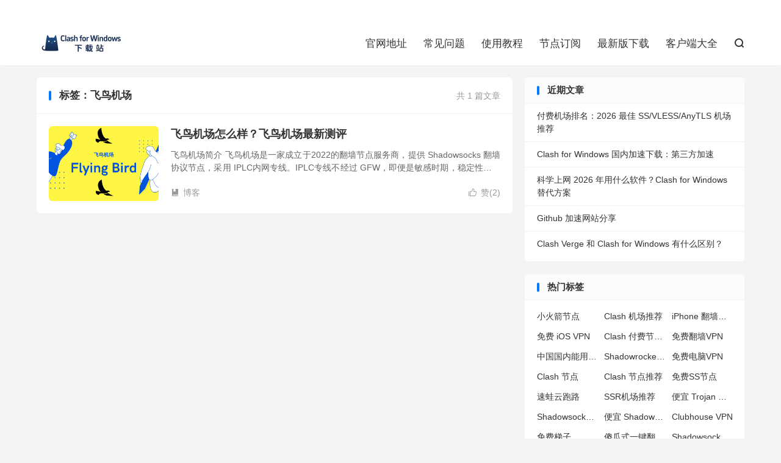

--- FILE ---
content_type: text/html; charset=UTF-8
request_url: https://clashforwindows.me/tag/%E9%A3%9E%E9%B8%9F%E6%9C%BA%E5%9C%BA/
body_size: 8920
content:
<!DOCTYPE HTML>
<html lang="zh-CN" >

<head>
	<meta charset="UTF-8">
	<meta http-equiv="X-UA-Compatible" content="IE=edge">
	<meta name="viewport" content="width=device-width, initial-scale=1.0, user-scalable=0, minimum-scale=1.0, maximum-scale=1.0">
	<meta name="apple-mobile-web-app-title" content="Clash for Windows 下载站">
	<meta http-equiv="Cache-Control" content="no-siteapp">
	<title>飞鸟机场-Clash for Windows 下载站</title>
	<meta name='robots' content='max-image-preview:large' />
<link rel='dns-prefetch' href='//www.googletagmanager.com' />
<style id='wp-img-auto-sizes-contain-inline-css' type='text/css'>
img:is([sizes=auto i],[sizes^="auto," i]){contain-intrinsic-size:3000px 1500px}
/*# sourceURL=wp-img-auto-sizes-contain-inline-css */
</style>

<link rel='stylesheet' id='wp-block-library-css' href='https://clashforwindows.me/wp-includes/css/dist/block-library/style.min.css?ver=6.9' type='text/css' media='all' />
<style id='global-styles-inline-css' type='text/css'>
:root{--wp--preset--aspect-ratio--square: 1;--wp--preset--aspect-ratio--4-3: 4/3;--wp--preset--aspect-ratio--3-4: 3/4;--wp--preset--aspect-ratio--3-2: 3/2;--wp--preset--aspect-ratio--2-3: 2/3;--wp--preset--aspect-ratio--16-9: 16/9;--wp--preset--aspect-ratio--9-16: 9/16;--wp--preset--color--black: #000000;--wp--preset--color--cyan-bluish-gray: #abb8c3;--wp--preset--color--white: #ffffff;--wp--preset--color--pale-pink: #f78da7;--wp--preset--color--vivid-red: #cf2e2e;--wp--preset--color--luminous-vivid-orange: #ff6900;--wp--preset--color--luminous-vivid-amber: #fcb900;--wp--preset--color--light-green-cyan: #7bdcb5;--wp--preset--color--vivid-green-cyan: #00d084;--wp--preset--color--pale-cyan-blue: #8ed1fc;--wp--preset--color--vivid-cyan-blue: #0693e3;--wp--preset--color--vivid-purple: #9b51e0;--wp--preset--gradient--vivid-cyan-blue-to-vivid-purple: linear-gradient(135deg,rgb(6,147,227) 0%,rgb(155,81,224) 100%);--wp--preset--gradient--light-green-cyan-to-vivid-green-cyan: linear-gradient(135deg,rgb(122,220,180) 0%,rgb(0,208,130) 100%);--wp--preset--gradient--luminous-vivid-amber-to-luminous-vivid-orange: linear-gradient(135deg,rgb(252,185,0) 0%,rgb(255,105,0) 100%);--wp--preset--gradient--luminous-vivid-orange-to-vivid-red: linear-gradient(135deg,rgb(255,105,0) 0%,rgb(207,46,46) 100%);--wp--preset--gradient--very-light-gray-to-cyan-bluish-gray: linear-gradient(135deg,rgb(238,238,238) 0%,rgb(169,184,195) 100%);--wp--preset--gradient--cool-to-warm-spectrum: linear-gradient(135deg,rgb(74,234,220) 0%,rgb(151,120,209) 20%,rgb(207,42,186) 40%,rgb(238,44,130) 60%,rgb(251,105,98) 80%,rgb(254,248,76) 100%);--wp--preset--gradient--blush-light-purple: linear-gradient(135deg,rgb(255,206,236) 0%,rgb(152,150,240) 100%);--wp--preset--gradient--blush-bordeaux: linear-gradient(135deg,rgb(254,205,165) 0%,rgb(254,45,45) 50%,rgb(107,0,62) 100%);--wp--preset--gradient--luminous-dusk: linear-gradient(135deg,rgb(255,203,112) 0%,rgb(199,81,192) 50%,rgb(65,88,208) 100%);--wp--preset--gradient--pale-ocean: linear-gradient(135deg,rgb(255,245,203) 0%,rgb(182,227,212) 50%,rgb(51,167,181) 100%);--wp--preset--gradient--electric-grass: linear-gradient(135deg,rgb(202,248,128) 0%,rgb(113,206,126) 100%);--wp--preset--gradient--midnight: linear-gradient(135deg,rgb(2,3,129) 0%,rgb(40,116,252) 100%);--wp--preset--font-size--small: 13px;--wp--preset--font-size--medium: 20px;--wp--preset--font-size--large: 36px;--wp--preset--font-size--x-large: 42px;--wp--preset--spacing--20: 0.44rem;--wp--preset--spacing--30: 0.67rem;--wp--preset--spacing--40: 1rem;--wp--preset--spacing--50: 1.5rem;--wp--preset--spacing--60: 2.25rem;--wp--preset--spacing--70: 3.38rem;--wp--preset--spacing--80: 5.06rem;--wp--preset--shadow--natural: 6px 6px 9px rgba(0, 0, 0, 0.2);--wp--preset--shadow--deep: 12px 12px 50px rgba(0, 0, 0, 0.4);--wp--preset--shadow--sharp: 6px 6px 0px rgba(0, 0, 0, 0.2);--wp--preset--shadow--outlined: 6px 6px 0px -3px rgb(255, 255, 255), 6px 6px rgb(0, 0, 0);--wp--preset--shadow--crisp: 6px 6px 0px rgb(0, 0, 0);}:where(.is-layout-flex){gap: 0.5em;}:where(.is-layout-grid){gap: 0.5em;}body .is-layout-flex{display: flex;}.is-layout-flex{flex-wrap: wrap;align-items: center;}.is-layout-flex > :is(*, div){margin: 0;}body .is-layout-grid{display: grid;}.is-layout-grid > :is(*, div){margin: 0;}:where(.wp-block-columns.is-layout-flex){gap: 2em;}:where(.wp-block-columns.is-layout-grid){gap: 2em;}:where(.wp-block-post-template.is-layout-flex){gap: 1.25em;}:where(.wp-block-post-template.is-layout-grid){gap: 1.25em;}.has-black-color{color: var(--wp--preset--color--black) !important;}.has-cyan-bluish-gray-color{color: var(--wp--preset--color--cyan-bluish-gray) !important;}.has-white-color{color: var(--wp--preset--color--white) !important;}.has-pale-pink-color{color: var(--wp--preset--color--pale-pink) !important;}.has-vivid-red-color{color: var(--wp--preset--color--vivid-red) !important;}.has-luminous-vivid-orange-color{color: var(--wp--preset--color--luminous-vivid-orange) !important;}.has-luminous-vivid-amber-color{color: var(--wp--preset--color--luminous-vivid-amber) !important;}.has-light-green-cyan-color{color: var(--wp--preset--color--light-green-cyan) !important;}.has-vivid-green-cyan-color{color: var(--wp--preset--color--vivid-green-cyan) !important;}.has-pale-cyan-blue-color{color: var(--wp--preset--color--pale-cyan-blue) !important;}.has-vivid-cyan-blue-color{color: var(--wp--preset--color--vivid-cyan-blue) !important;}.has-vivid-purple-color{color: var(--wp--preset--color--vivid-purple) !important;}.has-black-background-color{background-color: var(--wp--preset--color--black) !important;}.has-cyan-bluish-gray-background-color{background-color: var(--wp--preset--color--cyan-bluish-gray) !important;}.has-white-background-color{background-color: var(--wp--preset--color--white) !important;}.has-pale-pink-background-color{background-color: var(--wp--preset--color--pale-pink) !important;}.has-vivid-red-background-color{background-color: var(--wp--preset--color--vivid-red) !important;}.has-luminous-vivid-orange-background-color{background-color: var(--wp--preset--color--luminous-vivid-orange) !important;}.has-luminous-vivid-amber-background-color{background-color: var(--wp--preset--color--luminous-vivid-amber) !important;}.has-light-green-cyan-background-color{background-color: var(--wp--preset--color--light-green-cyan) !important;}.has-vivid-green-cyan-background-color{background-color: var(--wp--preset--color--vivid-green-cyan) !important;}.has-pale-cyan-blue-background-color{background-color: var(--wp--preset--color--pale-cyan-blue) !important;}.has-vivid-cyan-blue-background-color{background-color: var(--wp--preset--color--vivid-cyan-blue) !important;}.has-vivid-purple-background-color{background-color: var(--wp--preset--color--vivid-purple) !important;}.has-black-border-color{border-color: var(--wp--preset--color--black) !important;}.has-cyan-bluish-gray-border-color{border-color: var(--wp--preset--color--cyan-bluish-gray) !important;}.has-white-border-color{border-color: var(--wp--preset--color--white) !important;}.has-pale-pink-border-color{border-color: var(--wp--preset--color--pale-pink) !important;}.has-vivid-red-border-color{border-color: var(--wp--preset--color--vivid-red) !important;}.has-luminous-vivid-orange-border-color{border-color: var(--wp--preset--color--luminous-vivid-orange) !important;}.has-luminous-vivid-amber-border-color{border-color: var(--wp--preset--color--luminous-vivid-amber) !important;}.has-light-green-cyan-border-color{border-color: var(--wp--preset--color--light-green-cyan) !important;}.has-vivid-green-cyan-border-color{border-color: var(--wp--preset--color--vivid-green-cyan) !important;}.has-pale-cyan-blue-border-color{border-color: var(--wp--preset--color--pale-cyan-blue) !important;}.has-vivid-cyan-blue-border-color{border-color: var(--wp--preset--color--vivid-cyan-blue) !important;}.has-vivid-purple-border-color{border-color: var(--wp--preset--color--vivid-purple) !important;}.has-vivid-cyan-blue-to-vivid-purple-gradient-background{background: var(--wp--preset--gradient--vivid-cyan-blue-to-vivid-purple) !important;}.has-light-green-cyan-to-vivid-green-cyan-gradient-background{background: var(--wp--preset--gradient--light-green-cyan-to-vivid-green-cyan) !important;}.has-luminous-vivid-amber-to-luminous-vivid-orange-gradient-background{background: var(--wp--preset--gradient--luminous-vivid-amber-to-luminous-vivid-orange) !important;}.has-luminous-vivid-orange-to-vivid-red-gradient-background{background: var(--wp--preset--gradient--luminous-vivid-orange-to-vivid-red) !important;}.has-very-light-gray-to-cyan-bluish-gray-gradient-background{background: var(--wp--preset--gradient--very-light-gray-to-cyan-bluish-gray) !important;}.has-cool-to-warm-spectrum-gradient-background{background: var(--wp--preset--gradient--cool-to-warm-spectrum) !important;}.has-blush-light-purple-gradient-background{background: var(--wp--preset--gradient--blush-light-purple) !important;}.has-blush-bordeaux-gradient-background{background: var(--wp--preset--gradient--blush-bordeaux) !important;}.has-luminous-dusk-gradient-background{background: var(--wp--preset--gradient--luminous-dusk) !important;}.has-pale-ocean-gradient-background{background: var(--wp--preset--gradient--pale-ocean) !important;}.has-electric-grass-gradient-background{background: var(--wp--preset--gradient--electric-grass) !important;}.has-midnight-gradient-background{background: var(--wp--preset--gradient--midnight) !important;}.has-small-font-size{font-size: var(--wp--preset--font-size--small) !important;}.has-medium-font-size{font-size: var(--wp--preset--font-size--medium) !important;}.has-large-font-size{font-size: var(--wp--preset--font-size--large) !important;}.has-x-large-font-size{font-size: var(--wp--preset--font-size--x-large) !important;}
/*# sourceURL=global-styles-inline-css */
</style>

<style id='classic-theme-styles-inline-css' type='text/css'>
/*! This file is auto-generated */
.wp-block-button__link{color:#fff;background-color:#32373c;border-radius:9999px;box-shadow:none;text-decoration:none;padding:calc(.667em + 2px) calc(1.333em + 2px);font-size:1.125em}.wp-block-file__button{background:#32373c;color:#fff;text-decoration:none}
/*# sourceURL=/wp-includes/css/classic-themes.min.css */
</style>
<link rel='stylesheet' id='riovizual-block-style-css' href='https://clashforwindows.me/wp-content/plugins/riovizual/build/style-index.css?ver=3.0.0' type='text/css' media='all' />
<link rel='stylesheet' id='style-css' href='https://clashforwindows.me/wp-content/themes/dux/style.css?ver=8.4' type='text/css' media='all' />
<script type="text/javascript" src="https://clashforwindows.me/wp-content/themes/dux/assets/js/libs/jquery.min.js?ver=8.4" id="jquery-js"></script>

<!-- Google tag (gtag.js) snippet added by Site Kit -->
<!-- Site Kit 添加的 Google Analytics 代码段 -->
<script type="text/javascript" src="https://www.googletagmanager.com/gtag/js?id=GT-KVMBZHF" id="google_gtagjs-js" async></script>
<script type="text/javascript" id="google_gtagjs-js-after">
/* <![CDATA[ */
window.dataLayer = window.dataLayer || [];function gtag(){dataLayer.push(arguments);}
gtag("set","linker",{"domains":["clashforwindows.me"]});
gtag("js", new Date());
gtag("set", "developer_id.dZTNiMT", true);
gtag("config", "GT-KVMBZHF");
//# sourceURL=google_gtagjs-js-after
/* ]]> */
</script>
<link rel="https://api.w.org/" href="https://clashforwindows.me/wp-json/" /><link rel="alternate" title="JSON" type="application/json" href="https://clashforwindows.me/wp-json/wp/v2/tags/485" /><style type="text/css">.eafl-disclaimer-small{font-size:.8em}.eafl-disclaimer-smaller{font-size:.6em}</style><meta name="generator" content="Site Kit by Google 1.170.0" /><meta name="keywords" content="飞鸟机场">
<style>.container{max-width:1200px}</style><link rel="icon" href="https://clashforwindows.me/wp-content/uploads/2023/12/Clash-安卓导航-favicon-1-150x150.webp" sizes="32x32" />
<link rel="icon" href="https://clashforwindows.me/wp-content/uploads/2023/12/Clash-安卓导航-favicon-1.webp" sizes="192x192" />
<link rel="apple-touch-icon" href="https://clashforwindows.me/wp-content/uploads/2023/12/Clash-安卓导航-favicon-1.webp" />
<meta name="msapplication-TileImage" content="https://clashforwindows.me/wp-content/uploads/2023/12/Clash-安卓导航-favicon-1.webp" />
	<link rel="shortcut icon" href="https://clashforwindows.me/favicon.ico">
</head>

<body class="archive tag tag-485 wp-theme-dux home m-excerpt-cat m-excerpt-desc site-layout-2 text-justify-on m-sidebar">
	<header class="header">
		<div class="container">
			<div class="logo"><a href="https://clashforwindows.me" title="Clash for Windows 下载，Clash for Windows 最新下载地址分享。"><img data-lazyloaded="1" src="[data-uri]" data-src="https://clashforwindows.me/wp-content/uploads/2024/08/Clash-for-Windows-下载站.webp" alt="Clash for Windows 下载，Clash for Windows 最新下载地址分享。"><noscript><img src="https://clashforwindows.me/wp-content/uploads/2024/08/Clash-for-Windows-下载站.webp" alt="Clash for Windows 下载，Clash for Windows 最新下载地址分享。"></noscript>Clash for Windows 下载站</a></div>						<ul class="site-nav site-navbar">
				<li><a href="https://clashforwindows.me/official/">官网地址</a></li>
<li><a href="https://clashforwindows.me/qa/">常见问题</a></li>
<li><a href="https://clashforwindows.me/tutorial/">使用教程</a></li>
<li><a href="https://jiediangou.com/">节点订阅</a></li>
<li><a href="https://clashforwindows.me/latest-release/">最新版下载</a></li>
<li><a href="https://clashforwindows.me/all-clients/">客户端大全</a></li>
									<li class="navto-search"><a href="javascript:;" class="search-show"><i class="tbfa">&#xe611;</i></a></li>
											</ul>
							<div class="topbar">
					<ul class="site-nav topmenu">
																	</ul>
									</div>
								</div>
	</header>
			<div class="m-icon-nav">
			<i class="tbfa">&#xe612;</i>
			<i class="tbfa">&#xe606;</i>
		</div>
		<div class="site-search">
		<div class="container">
			<form method="get" class="site-search-form" action="https://clashforwindows.me/">
    <input class="search-input" name="s" type="text" placeholder="输入关键字" value="" required="required">
    <button class="search-btn" type="submit"><i class="tbfa">&#xe611;</i></button>
</form>		</div>
	</div>
		
<section class="container">
	<div class="content-wrap">
		<div class="content">
						<div class="catleader"><div class="-r">共 1 篇文章</div><h1>标签：飞鸟机场</h1></div><article class="excerpt excerpt-1"><a target="_blank" class="focus" href="https://clashforwindows.me/how-about-flyingbird-cloud/"><img data-src="https://clashforwindows.me/wp-content/uploads/2022/12/Flying-Bird-飞鸟机场.png" alt="飞鸟机场怎么样？飞鸟机场最新测评-Clash for Windows 下载站" src="https://clashforwindows.me/wp-content/themes/dux/assets/img/thumbnail.png" class="thumb"></a><header><h2><a target="_blank" href="https://clashforwindows.me/how-about-flyingbird-cloud/" title="飞鸟机场怎么样？飞鸟机场最新测评-Clash for Windows 下载站">飞鸟机场怎么样？飞鸟机场最新测评</a></h2></header><p class="note">飞鸟机场简介 飞鸟机场是一家成立于2022的翻墙节点服务商，提供 Shadowsocks 翻墙协议节点，采用 IPLC内网专线。IPLC专线不经过 GFW，即便是敏感时期，稳定性也有保证，不担心被封锁。飞鸟机场主要提供常用地区翻墙节点，青铜...</p><div class="meta"><a href="javascript:;" etap="like" class="post-like" data-pid="4033"><i class="tbfa">&#xe64c;</i>赞(<span>2</span>)</a><a class="cat" href="https://clashforwindows.me/latest/"><i class="tbfa">&#xe60e;</i>博客</a> </div></article>		</div>
	</div>
	<div class="sidebar">

		<div class="widget widget_recent_entries">
		<h3>近期文章</h3>
		<ul>
											<li>
					<a href="https://clashforwindows.me/top-paid-vpn-services/">付费机场排名：2026 最佳 SS/VLESS/AnyTLS 机场推荐</a>
									</li>
											<li>
					<a href="https://clashforwindows.me/clash-for-windows-china-download/">Clash for Windows 国内加速下载：第三方加速</a>
									</li>
											<li>
					<a href="https://clashforwindows.me/clash-for-windows-alternative/">科学上网 2026 年用什么软件？Clash for Windows 替代方案</a>
									</li>
											<li>
					<a href="https://clashforwindows.me/github-proxy-share/">Github 加速网站分享</a>
									</li>
											<li>
					<a href="https://clashforwindows.me/clash-verge-for-windows-difference/">Clash Verge 和 Clash for Windows 有什么区别？</a>
									</li>
					</ul>

		</div><div class="widget widget_ui_tags"><h3>热门标签</h3><div class="items"><a href="https://clashforwindows.me/tag/%e5%b0%8f%e7%81%ab%e7%ae%ad%e8%8a%82%e7%82%b9/" title="小火箭节点">小火箭节点</a><a href="https://clashforwindows.me/tag/clash-%e6%9c%ba%e5%9c%ba%e6%8e%a8%e8%8d%90/" title="Clash 机场推荐">Clash 机场推荐</a><a href="https://clashforwindows.me/tag/iphone-%e7%bf%bb%e5%a2%99%e4%bb%a3%e7%90%86%e8%bd%af%e4%bb%b6/" title="iPhone 翻墙代理软件">iPhone 翻墙代理软件</a><a href="https://clashforwindows.me/tag/%e5%85%8d%e8%b4%b9-ios-vpn/" title="免费 iOS VPN">免费 iOS VPN</a><a href="https://clashforwindows.me/tag/clash-%e4%bb%98%e8%b4%b9%e8%8a%82%e7%82%b9%e8%b4%ad%e4%b9%b0/" title="Clash 付费节点购买">Clash 付费节点购买</a><a href="https://clashforwindows.me/tag/%e5%85%8d%e8%b4%b9%e7%bf%bb%e5%a2%99vpn/" title="免费翻墙VPN">免费翻墙VPN</a><a href="https://clashforwindows.me/tag/%e4%b8%ad%e5%9b%bd%e5%9b%bd%e5%86%85%e8%83%bd%e7%94%a8%e7%9a%84%e7%bf%bb%e5%a2%99vpn%e6%8e%a8%e8%8d%90/" title="中国国内能用的翻墙VPN推荐">中国国内能用的翻墙VPN推荐</a><a href="https://clashforwindows.me/tag/shadowrocket-%e5%9c%b0%e5%9d%80/" title="Shadowrocket 地址">Shadowrocket 地址</a><a href="https://clashforwindows.me/tag/%e5%85%8d%e8%b4%b9%e7%94%b5%e8%84%91vpn/" title="免费电脑VPN">免费电脑VPN</a><a href="https://clashforwindows.me/tag/clash-%e8%8a%82%e7%82%b9/" title="Clash 节点">Clash 节点</a><a href="https://clashforwindows.me/tag/clash-%e8%8a%82%e7%82%b9%e6%8e%a8%e8%8d%90/" title="Clash 节点推荐">Clash 节点推荐</a><a href="https://clashforwindows.me/tag/%e5%85%8d%e8%b4%b9ss%e8%8a%82%e7%82%b9/" title="免费SS节点">免费SS节点</a><a href="https://clashforwindows.me/tag/%e9%80%9f%e8%9b%99%e4%ba%91%e8%b7%91%e8%b7%af/" title="速蛙云跑路">速蛙云跑路</a><a href="https://clashforwindows.me/tag/ssr%e6%9c%ba%e5%9c%ba%e6%8e%a8%e8%8d%90/" title="SSR机场推荐">SSR机场推荐</a><a href="https://clashforwindows.me/tag/%e4%be%bf%e5%ae%9c-trojan-%e8%b4%ad%e4%b9%b0/" title="便宜 Trojan 购买">便宜 Trojan 购买</a><a href="https://clashforwindows.me/tag/shadowsocks-%e4%bb%98%e8%b4%b9%e8%8a%82%e7%82%b9/" title="Shadowsocks 付费节点">Shadowsocks 付费节点</a><a href="https://clashforwindows.me/tag/%e4%be%bf%e5%ae%9c-shadowsocks-%e8%b4%ad%e4%b9%b0/" title="便宜 Shadowsocks 购买">便宜 Shadowsocks 购买</a><a href="https://clashforwindows.me/tag/clubhouse-vpn/" title="Clubhouse VPN">Clubhouse VPN</a><a href="https://clashforwindows.me/tag/%e5%85%8d%e8%b4%b9%e6%a2%af%e5%ad%90/" title="免费梯子">免费梯子</a><a href="https://clashforwindows.me/tag/%e5%82%bb%e7%93%9c%e5%bc%8f%e4%b8%80%e9%94%ae%e7%bf%bb%e5%a2%99vpn%e5%ae%a2%e6%88%b7%e7%ab%af/" title="傻瓜式一键翻墙VPN客户端">傻瓜式一键翻墙VPN客户端</a><a href="https://clashforwindows.me/tag/shadowsocks-%e6%9c%8d%e5%8a%a1%e5%99%a8/" title="Shadowsocks 服务器">Shadowsocks 服务器</a><a href="https://clashforwindows.me/tag/%e5%85%8d%e8%b4%b9vpn%e6%8e%a8%e8%8d%90/" title="免费VPN推荐">免费VPN推荐</a><a href="https://clashforwindows.me/tag/%e4%bb%98%e8%b4%b9shadowsocks%e6%8e%a8%e8%8d%90/" title="付费Shadowsocks推荐">付费Shadowsocks推荐</a><a href="https://clashforwindows.me/tag/%e5%85%8d%e8%b4%b9v2ray%e8%8a%82%e7%82%b9/" title="免费v2ray节点">免费v2ray节点</a><a href="https://clashforwindows.me/tag/%e5%85%8d%e8%b4%b9%e5%ae%89%e5%8d%93vpn/" title="免费安卓VPN">免费安卓VPN</a><a href="https://clashforwindows.me/tag/glados-%e6%9c%ba%e5%9c%ba/" title="GLaDOS 机场">GLaDOS 机场</a><a href="https://clashforwindows.me/tag/glados-vpn/" title="GLaDOS VPN">GLaDOS VPN</a><a href="https://clashforwindows.me/tag/%e4%be%bf%e5%ae%9c-v2ray-%e8%b4%ad%e4%b9%b0/" title="便宜 V2ray 购买">便宜 V2ray 购买</a><a href="https://clashforwindows.me/tag/ssr%e8%8a%82%e7%82%b9%e8%b4%ad%e4%b9%b0/" title="SSR节点购买">SSR节点购买</a><a href="https://clashforwindows.me/tag/shadowsocks-%e8%8a%82%e7%82%b9%e5%93%aa%e9%87%8c%e4%b9%b0/" title="Shadowsocks 节点哪里买">Shadowsocks 节点哪里买</a></div></div></div></section>

<footer class="footer">
	<div class="container">
						<p>&copy; 2022-2026 &nbsp; <a href="https://clashforwindows.me">Clash for Windows 下载站</a> &nbsp; <a href="https://clashforwindows.me/about-me/">关于本站</a> <a href="https://clashforwindows.me/sitemap.xml">网站地图</a>
</p>
					</div>
</footer>
<script>window.TBUI={"www":"https:\/\/clashforwindows.me","uri":"https:\/\/clashforwindows.me\/wp-content\/themes\/dux","ajaxurl":"https:\/\/clashforwindows.me\/wp-admin\/admin-ajax.php","ver":"8.4","roll":"1 2","copyoff":0,"ajaxpager":"0","fullimage":"1","captcha":0,"captcha_comment":1,"table_scroll_m":1,"table_scroll_w":"800","turnstile_key":""}</script>
<script type="speculationrules">
{"prefetch":[{"source":"document","where":{"and":[{"href_matches":"/*"},{"not":{"href_matches":["/wp-*.php","/wp-admin/*","/wp-content/uploads/*","/wp-content/*","/wp-content/plugins/*","/wp-content/themes/dux/*","/*\\?(.+)"]}},{"not":{"selector_matches":"a[rel~=\"nofollow\"]"}},{"not":{"selector_matches":".no-prefetch, .no-prefetch a"}}]},"eagerness":"conservative"}]}
</script>
<script data-optimized="1" type="text/javascript" id="eafl-public-js-extra">var eafl_public={"home_url":"https://clashforwindows.me/","ajax_url":"https://clashforwindows.me/wp-admin/admin-ajax.php","nonce":"f256555f36"}</script>
<script data-optimized="1" type="text/javascript" src="https://clashforwindows.me/wp-content/litespeed/js/20e3d9c8ceac0cf5542d88d6daac6d56.js?ver=33629" id="eafl-public-js"></script>
<script data-optimized="1" type="text/javascript" src="https://clashforwindows.me/wp-content/litespeed/js/84bca0d53147ee9ffe571c1838e77351.js?ver=576f6" id="loader-js"></script>
<script data-no-optimize="1">window.lazyLoadOptions=Object.assign({},{threshold:300},window.lazyLoadOptions||{});!function(t,e){"object"==typeof exports&&"undefined"!=typeof module?module.exports=e():"function"==typeof define&&define.amd?define(e):(t="undefined"!=typeof globalThis?globalThis:t||self).LazyLoad=e()}(this,function(){"use strict";function e(){return(e=Object.assign||function(t){for(var e=1;e<arguments.length;e++){var n,a=arguments[e];for(n in a)Object.prototype.hasOwnProperty.call(a,n)&&(t[n]=a[n])}return t}).apply(this,arguments)}function o(t){return e({},at,t)}function l(t,e){return t.getAttribute(gt+e)}function c(t){return l(t,vt)}function s(t,e){return function(t,e,n){e=gt+e;null!==n?t.setAttribute(e,n):t.removeAttribute(e)}(t,vt,e)}function i(t){return s(t,null),0}function r(t){return null===c(t)}function u(t){return c(t)===_t}function d(t,e,n,a){t&&(void 0===a?void 0===n?t(e):t(e,n):t(e,n,a))}function f(t,e){et?t.classList.add(e):t.className+=(t.className?" ":"")+e}function _(t,e){et?t.classList.remove(e):t.className=t.className.replace(new RegExp("(^|\\s+)"+e+"(\\s+|$)")," ").replace(/^\s+/,"").replace(/\s+$/,"")}function g(t){return t.llTempImage}function v(t,e){!e||(e=e._observer)&&e.unobserve(t)}function b(t,e){t&&(t.loadingCount+=e)}function p(t,e){t&&(t.toLoadCount=e)}function n(t){for(var e,n=[],a=0;e=t.children[a];a+=1)"SOURCE"===e.tagName&&n.push(e);return n}function h(t,e){(t=t.parentNode)&&"PICTURE"===t.tagName&&n(t).forEach(e)}function a(t,e){n(t).forEach(e)}function m(t){return!!t[lt]}function E(t){return t[lt]}function I(t){return delete t[lt]}function y(e,t){var n;m(e)||(n={},t.forEach(function(t){n[t]=e.getAttribute(t)}),e[lt]=n)}function L(a,t){var o;m(a)&&(o=E(a),t.forEach(function(t){var e,n;e=a,(t=o[n=t])?e.setAttribute(n,t):e.removeAttribute(n)}))}function k(t,e,n){f(t,e.class_loading),s(t,st),n&&(b(n,1),d(e.callback_loading,t,n))}function A(t,e,n){n&&t.setAttribute(e,n)}function O(t,e){A(t,rt,l(t,e.data_sizes)),A(t,it,l(t,e.data_srcset)),A(t,ot,l(t,e.data_src))}function w(t,e,n){var a=l(t,e.data_bg_multi),o=l(t,e.data_bg_multi_hidpi);(a=nt&&o?o:a)&&(t.style.backgroundImage=a,n=n,f(t=t,(e=e).class_applied),s(t,dt),n&&(e.unobserve_completed&&v(t,e),d(e.callback_applied,t,n)))}function x(t,e){!e||0<e.loadingCount||0<e.toLoadCount||d(t.callback_finish,e)}function M(t,e,n){t.addEventListener(e,n),t.llEvLisnrs[e]=n}function N(t){return!!t.llEvLisnrs}function z(t){if(N(t)){var e,n,a=t.llEvLisnrs;for(e in a){var o=a[e];n=e,o=o,t.removeEventListener(n,o)}delete t.llEvLisnrs}}function C(t,e,n){var a;delete t.llTempImage,b(n,-1),(a=n)&&--a.toLoadCount,_(t,e.class_loading),e.unobserve_completed&&v(t,n)}function R(i,r,c){var l=g(i)||i;N(l)||function(t,e,n){N(t)||(t.llEvLisnrs={});var a="VIDEO"===t.tagName?"loadeddata":"load";M(t,a,e),M(t,"error",n)}(l,function(t){var e,n,a,o;n=r,a=c,o=u(e=i),C(e,n,a),f(e,n.class_loaded),s(e,ut),d(n.callback_loaded,e,a),o||x(n,a),z(l)},function(t){var e,n,a,o;n=r,a=c,o=u(e=i),C(e,n,a),f(e,n.class_error),s(e,ft),d(n.callback_error,e,a),o||x(n,a),z(l)})}function T(t,e,n){var a,o,i,r,c;t.llTempImage=document.createElement("IMG"),R(t,e,n),m(c=t)||(c[lt]={backgroundImage:c.style.backgroundImage}),i=n,r=l(a=t,(o=e).data_bg),c=l(a,o.data_bg_hidpi),(r=nt&&c?c:r)&&(a.style.backgroundImage='url("'.concat(r,'")'),g(a).setAttribute(ot,r),k(a,o,i)),w(t,e,n)}function G(t,e,n){var a;R(t,e,n),a=e,e=n,(t=Et[(n=t).tagName])&&(t(n,a),k(n,a,e))}function D(t,e,n){var a;a=t,(-1<It.indexOf(a.tagName)?G:T)(t,e,n)}function S(t,e,n){var a;t.setAttribute("loading","lazy"),R(t,e,n),a=e,(e=Et[(n=t).tagName])&&e(n,a),s(t,_t)}function V(t){t.removeAttribute(ot),t.removeAttribute(it),t.removeAttribute(rt)}function j(t){h(t,function(t){L(t,mt)}),L(t,mt)}function F(t){var e;(e=yt[t.tagName])?e(t):m(e=t)&&(t=E(e),e.style.backgroundImage=t.backgroundImage)}function P(t,e){var n;F(t),n=e,r(e=t)||u(e)||(_(e,n.class_entered),_(e,n.class_exited),_(e,n.class_applied),_(e,n.class_loading),_(e,n.class_loaded),_(e,n.class_error)),i(t),I(t)}function U(t,e,n,a){var o;n.cancel_on_exit&&(c(t)!==st||"IMG"===t.tagName&&(z(t),h(o=t,function(t){V(t)}),V(o),j(t),_(t,n.class_loading),b(a,-1),i(t),d(n.callback_cancel,t,e,a)))}function $(t,e,n,a){var o,i,r=(i=t,0<=bt.indexOf(c(i)));s(t,"entered"),f(t,n.class_entered),_(t,n.class_exited),o=t,i=a,n.unobserve_entered&&v(o,i),d(n.callback_enter,t,e,a),r||D(t,n,a)}function q(t){return t.use_native&&"loading"in HTMLImageElement.prototype}function H(t,o,i){t.forEach(function(t){return(a=t).isIntersecting||0<a.intersectionRatio?$(t.target,t,o,i):(e=t.target,n=t,a=o,t=i,void(r(e)||(f(e,a.class_exited),U(e,n,a,t),d(a.callback_exit,e,n,t))));var e,n,a})}function B(e,n){var t;tt&&!q(e)&&(n._observer=new IntersectionObserver(function(t){H(t,e,n)},{root:(t=e).container===document?null:t.container,rootMargin:t.thresholds||t.threshold+"px"}))}function J(t){return Array.prototype.slice.call(t)}function K(t){return t.container.querySelectorAll(t.elements_selector)}function Q(t){return c(t)===ft}function W(t,e){return e=t||K(e),J(e).filter(r)}function X(e,t){var n;(n=K(e),J(n).filter(Q)).forEach(function(t){_(t,e.class_error),i(t)}),t.update()}function t(t,e){var n,a,t=o(t);this._settings=t,this.loadingCount=0,B(t,this),n=t,a=this,Y&&window.addEventListener("online",function(){X(n,a)}),this.update(e)}var Y="undefined"!=typeof window,Z=Y&&!("onscroll"in window)||"undefined"!=typeof navigator&&/(gle|ing|ro)bot|crawl|spider/i.test(navigator.userAgent),tt=Y&&"IntersectionObserver"in window,et=Y&&"classList"in document.createElement("p"),nt=Y&&1<window.devicePixelRatio,at={elements_selector:".lazy",container:Z||Y?document:null,threshold:300,thresholds:null,data_src:"src",data_srcset:"srcset",data_sizes:"sizes",data_bg:"bg",data_bg_hidpi:"bg-hidpi",data_bg_multi:"bg-multi",data_bg_multi_hidpi:"bg-multi-hidpi",data_poster:"poster",class_applied:"applied",class_loading:"litespeed-loading",class_loaded:"litespeed-loaded",class_error:"error",class_entered:"entered",class_exited:"exited",unobserve_completed:!0,unobserve_entered:!1,cancel_on_exit:!0,callback_enter:null,callback_exit:null,callback_applied:null,callback_loading:null,callback_loaded:null,callback_error:null,callback_finish:null,callback_cancel:null,use_native:!1},ot="src",it="srcset",rt="sizes",ct="poster",lt="llOriginalAttrs",st="loading",ut="loaded",dt="applied",ft="error",_t="native",gt="data-",vt="ll-status",bt=[st,ut,dt,ft],pt=[ot],ht=[ot,ct],mt=[ot,it,rt],Et={IMG:function(t,e){h(t,function(t){y(t,mt),O(t,e)}),y(t,mt),O(t,e)},IFRAME:function(t,e){y(t,pt),A(t,ot,l(t,e.data_src))},VIDEO:function(t,e){a(t,function(t){y(t,pt),A(t,ot,l(t,e.data_src))}),y(t,ht),A(t,ct,l(t,e.data_poster)),A(t,ot,l(t,e.data_src)),t.load()}},It=["IMG","IFRAME","VIDEO"],yt={IMG:j,IFRAME:function(t){L(t,pt)},VIDEO:function(t){a(t,function(t){L(t,pt)}),L(t,ht),t.load()}},Lt=["IMG","IFRAME","VIDEO"];return t.prototype={update:function(t){var e,n,a,o=this._settings,i=W(t,o);{if(p(this,i.length),!Z&&tt)return q(o)?(e=o,n=this,i.forEach(function(t){-1!==Lt.indexOf(t.tagName)&&S(t,e,n)}),void p(n,0)):(t=this._observer,o=i,t.disconnect(),a=t,void o.forEach(function(t){a.observe(t)}));this.loadAll(i)}},destroy:function(){this._observer&&this._observer.disconnect(),K(this._settings).forEach(function(t){I(t)}),delete this._observer,delete this._settings,delete this.loadingCount,delete this.toLoadCount},loadAll:function(t){var e=this,n=this._settings;W(t,n).forEach(function(t){v(t,e),D(t,n,e)})},restoreAll:function(){var e=this._settings;K(e).forEach(function(t){P(t,e)})}},t.load=function(t,e){e=o(e);D(t,e)},t.resetStatus=function(t){i(t)},t}),function(t,e){"use strict";function n(){e.body.classList.add("litespeed_lazyloaded")}function a(){console.log("[LiteSpeed] Start Lazy Load"),o=new LazyLoad(Object.assign({},t.lazyLoadOptions||{},{elements_selector:"[data-lazyloaded]",callback_finish:n})),i=function(){o.update()},t.MutationObserver&&new MutationObserver(i).observe(e.documentElement,{childList:!0,subtree:!0,attributes:!0})}var o,i;t.addEventListener?t.addEventListener("load",a,!1):t.attachEvent("onload",a)}(window,document);</script></body>
</html>


<!-- Page cached by LiteSpeed Cache 7.7 on 2026-01-22 13:57:02 -->